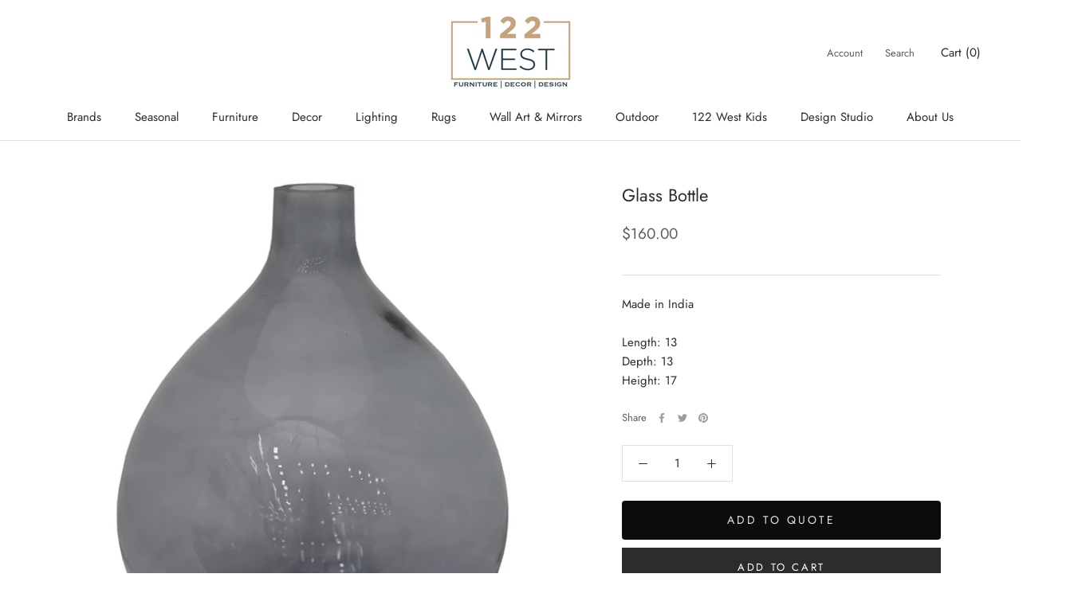

--- FILE ---
content_type: text/html; charset=utf-8
request_url: https://shop.122west.ca/recommendations/products?section_id=template--16002957934813__product-recommendations&product_id=4813855621169&limit=4
body_size: 3493
content:
<div id="shopify-section-template--16002957934813__product-recommendations" class="shopify-section shopify-section--bordered"><section class="Section Section--spacingNormal" data-section-id="template--16002957934813__product-recommendations" data-section-type="product-recommendations" data-section-settings='{
  "productId": 4813855621169,
  "useRecommendations": true,
  "recommendationsCount": 4
}'><header class="SectionHeader SectionHeader--center">
      <div class="Container">
        <h3 class="SectionHeader__Heading Heading u-h3">You may also like</h3>
      </div>
    </header><div class="ProductRecommendations"><div class="ProductListWrapper">
        <div class="ProductList ProductList--carousel Carousel" data-flickity-config='{
  "prevNextButtons": true,
  "pageDots": false,
  "wrapAround": false,
  "contain": true,
  "cellAlign": "center",
  "watchCSS": true,
  "dragThreshold": 8,
  "groupCells": true,
  "arrowShape": {"x0": 20, "x1": 60, "y1": 40, "x2": 60, "y2": 35, "x3": 25}
}'><div class="Carousel__Cell">
                <div class="ProductItem ">
  <div class="ProductItem__Wrapper"><a href="/products/recycled-glass-bottle-vase-black?pr_prod_strat=e5_desc&pr_rec_id=dd4e7ba1a&pr_rec_pid=8232946958557&pr_ref_pid=4813855621169&pr_seq=uniform" class="ProductItem__ImageWrapper ProductItem__ImageWrapper--withAlternateImage"><div class="AspectRatio AspectRatio--square" style="max-width: 908px;  --aspect-ratio: 1.0"><img class="ProductItem__Image ProductItem__Image--alternate Image--lazyLoad Image--fadeIn" data-src="//shop.122west.ca/cdn/shop/files/caa48159a0facf4792945c828adf2082_{width}x.png?v=1698228336" data-widths="[200,300,400,600,800,900]" data-sizes="auto" alt="Recycled Glass Bottle Vase - Black" data-media-id="32353168490717"><img class="ProductItem__Image Image--lazyLoad Image--fadeIn" data-src="//shop.122west.ca/cdn/shop/files/95501e1e7327933baf608f49c43b8a2a_{width}x.png?v=1698228335" data-widths="[200,400,600,700,800,900]" data-sizes="auto" alt="Recycled Glass Bottle Vase - Black" data-media-id="32353167933661">
        <span class="Image__Loader"></span>

        <noscript>
          <img class="ProductItem__Image ProductItem__Image--alternate" src="//shop.122west.ca/cdn/shop/files/caa48159a0facf4792945c828adf2082_600x.png?v=1698228336" alt="Recycled Glass Bottle Vase - Black">
          <img class="ProductItem__Image" src="//shop.122west.ca/cdn/shop/files/95501e1e7327933baf608f49c43b8a2a_600x.png?v=1698228335" alt="Recycled Glass Bottle Vase - Black">
        </noscript>
      </div>
    </a><div class="ProductItem__Info ProductItem__Info--left"><h2 style="min-height: 45px;" class="ProductItem__Title Heading">
          <a href="/products/recycled-glass-bottle-vase-black?pr_prod_strat=e5_desc&pr_rec_id=dd4e7ba1a&pr_rec_pid=8232946958557&pr_ref_pid=4813855621169&pr_seq=uniform">Recycled Glass Bottle Vase - Black</a>
        </h2><div style="min-height: 23px;" class="ProductItem__PriceList  Heading"><span class="ProductItem__Price Price Text--subdued">$19.00</span></div><div style="margin-top: 20px;" class="omgrfq-collection-button" data-product-id="8232946958557"></div>
<script type="application/json" data-product-json data-product-id="8232946958557">
  {
    "product": {"id":8232946958557,"title":"Recycled Glass Bottle Vase - Black","handle":"recycled-glass-bottle-vase-black","description":"\u003cp\u003eCrafted from recycled glass, our bottle bud vases are modelled on real vintage shapes and uplift surfaces whether styled in a grouping or accented with a single stem.\u003c\/p\u003e\n\u003cul\u003e\n\u003cli\u003eMade in India\u003c\/li\u003e\n\u003cli\u003eGLASS\u003c\/li\u003e\n\u003c\/ul\u003e\n\u003cp\u003e\u003cstrong\u003eDimensions: \u003c\/strong\u003e\u003c\/p\u003e\n\u003cp\u003e\u003cstrong\u003e\u003c\/strong\u003e 2.75\"L x 2.75\"W x 7\"H\u003c\/p\u003e","published_at":"2023-10-24T09:28:18-07:00","created_at":"2023-10-24T09:28:18-07:00","vendor":"Indaba Trading","type":"DECOR - Home Accents - Vases and Planters","tags":[],"price":1900,"price_min":1900,"price_max":1900,"available":true,"price_varies":false,"compare_at_price":null,"compare_at_price_min":0,"compare_at_price_max":0,"compare_at_price_varies":false,"variants":[{"id":44203454169309,"title":"Default Title","option1":"Default Title","option2":null,"option3":null,"sku":"210000034507","requires_shipping":true,"taxable":true,"featured_image":null,"available":true,"name":"Recycled Glass Bottle Vase - Black","public_title":null,"options":["Default Title"],"price":1900,"weight":0,"compare_at_price":null,"inventory_quantity":1,"inventory_management":"shopify","inventory_policy":"deny","barcode":"","requires_selling_plan":false,"selling_plan_allocations":[]}],"images":["\/\/shop.122west.ca\/cdn\/shop\/files\/95501e1e7327933baf608f49c43b8a2a.png?v=1698228335","\/\/shop.122west.ca\/cdn\/shop\/files\/caa48159a0facf4792945c828adf2082.png?v=1698228336","\/\/shop.122west.ca\/cdn\/shop\/files\/654536c573b4c928f8d65367af701af9.png?v=1698228335"],"featured_image":"\/\/shop.122west.ca\/cdn\/shop\/files\/95501e1e7327933baf608f49c43b8a2a.png?v=1698228335","options":["Title"],"media":[{"alt":null,"id":32353167933661,"position":1,"preview_image":{"aspect_ratio":1.0,"height":908,"width":908,"src":"\/\/shop.122west.ca\/cdn\/shop\/files\/95501e1e7327933baf608f49c43b8a2a.png?v=1698228335"},"aspect_ratio":1.0,"height":908,"media_type":"image","src":"\/\/shop.122west.ca\/cdn\/shop\/files\/95501e1e7327933baf608f49c43b8a2a.png?v=1698228335","width":908},{"alt":null,"id":32353168490717,"position":2,"preview_image":{"aspect_ratio":1.0,"height":932,"width":932,"src":"\/\/shop.122west.ca\/cdn\/shop\/files\/caa48159a0facf4792945c828adf2082.png?v=1698228336"},"aspect_ratio":1.0,"height":932,"media_type":"image","src":"\/\/shop.122west.ca\/cdn\/shop\/files\/caa48159a0facf4792945c828adf2082.png?v=1698228336","width":932},{"alt":null,"id":32353168064733,"position":3,"preview_image":{"aspect_ratio":1.0,"height":928,"width":928,"src":"\/\/shop.122west.ca\/cdn\/shop\/files\/654536c573b4c928f8d65367af701af9.png?v=1698228335"},"aspect_ratio":1.0,"height":928,"media_type":"image","src":"\/\/shop.122west.ca\/cdn\/shop\/files\/654536c573b4c928f8d65367af701af9.png?v=1698228335","width":928}],"requires_selling_plan":false,"selling_plan_groups":[],"content":"\u003cp\u003eCrafted from recycled glass, our bottle bud vases are modelled on real vintage shapes and uplift surfaces whether styled in a grouping or accented with a single stem.\u003c\/p\u003e\n\u003cul\u003e\n\u003cli\u003eMade in India\u003c\/li\u003e\n\u003cli\u003eGLASS\u003c\/li\u003e\n\u003c\/ul\u003e\n\u003cp\u003e\u003cstrong\u003eDimensions: \u003c\/strong\u003e\u003c\/p\u003e\n\u003cp\u003e\u003cstrong\u003e\u003c\/strong\u003e 2.75\"L x 2.75\"W x 7\"H\u003c\/p\u003e"},
    "collections": [{"id":34330804247,"handle":"home-accents","title":"HOME ACCENTS","updated_at":"2026-01-10T15:56:38-08:00","body_html":"","published_at":"2018-09-14T14:02:20-07:00","sort_order":"best-selling","template_suffix":"","disjunctive":true,"rules":[{"column":"type","relation":"equals","condition":"DECOR - Home Accents"},{"column":"type","relation":"equals","condition":"DECOR - Home Accents - Bathroom"},{"column":"type","relation":"equals","condition":"DECOR - Home Accents - Botanicals"},{"column":"type","relation":"equals","condition":"DECOR - Home Accents - Candles and Candle Holders"},{"column":"type","relation":"equals","condition":"DECOR - Home Accents - Decorative Pieces"},{"column":"type","relation":"equals","condition":"DECOR - Home Accents - Hooks"},{"column":"type","relation":"equals","condition":"DECOR - Home Accents - Mirrors"},{"column":"type","relation":"equals","condition":"DECOR - Home Accents - Vases and Planters"},{"column":"type","relation":"equals","condition":"DECOR - Home Accents - Trays"},{"column":"type","relation":"equals","condition":"DECOR - Home Accents - Baskets"}],"published_scope":"web"},{"id":34331230231,"handle":"vases-and-planters","title":"Vases and Planters","updated_at":"2026-01-10T15:56:38-08:00","body_html":"","published_at":"2018-09-14T14:11:47-07:00","sort_order":"created-desc","template_suffix":"","disjunctive":false,"rules":[{"column":"type","relation":"equals","condition":"DECOR - Home Accents - Vases and Planters"}],"published_scope":"web"}],
    "selected_variant_id": 44203454169309
}
</script><div class="omgrfq-collection-button" data-product-id="8232946958557"></div>
<script type="text/javascript" class="omg_script_collection">
    window.omgrfqListTags = [];
    
    var productOfCollection = {};
    productOfCollection.id = 8232946958557;
    productOfCollection.created_at = "2023-10-24 09:28:18 -0700";
    productOfCollection.handle = "recycled-glass-bottle-vase-black";
    productOfCollection.image = "//shop.122west.ca/cdn/shop/files/95501e1e7327933baf608f49c43b8a2a.png?v=1698228335";
    productOfCollection.published_at = "2023-10-24 09:28:18 -0700";
    productOfCollection.tags = window.omgrfqListTags;
    productOfCollection.title = "Recycled Glass Bottle Vase - Black";
    productOfCollection.type = "DECOR - Home Accents - Vases and Planters";
    productOfCollection.variants = [{"id":44203454169309,"title":"Default Title","option1":"Default Title","option2":null,"option3":null,"sku":"210000034507","requires_shipping":true,"taxable":true,"featured_image":null,"available":true,"name":"Recycled Glass Bottle Vase - Black","public_title":null,"options":["Default Title"],"price":1900,"weight":0,"compare_at_price":null,"inventory_quantity":1,"inventory_management":"shopify","inventory_policy":"deny","barcode":"","requires_selling_plan":false,"selling_plan_allocations":[]}];
    productOfCollection.vendor = "Indaba Trading";
    productOfCollection.collection = [];
    
    if (typeof productOfCollection.collection === 'undefined') productOfCollection.collection = [];
    productOfCollection.collection.push("HOME ACCENTS");
  
    if (typeof productOfCollection.collectionId === 'undefined') productOfCollection.collectionId = [];
    productOfCollection.collectionId.push("34330804247");
    
    if (typeof productOfCollection.collection === 'undefined') productOfCollection.collection = [];
    productOfCollection.collection.push("Vases and Planters");
  
    if (typeof productOfCollection.collectionId === 'undefined') productOfCollection.collectionId = [];
    productOfCollection.collectionId.push("34331230231");
    
    omgrfq_productCollection[8232946958557] = productOfCollection;
  

</script>

      </div></div></div>
              </div><div class="Carousel__Cell">
                <div class="ProductItem ">
  <div class="ProductItem__Wrapper"><a href="/products/glass-bowl?pr_prod_strat=e5_desc&pr_rec_id=dd4e7ba1a&pr_rec_pid=7821966246109&pr_ref_pid=4813855621169&pr_seq=uniform" class="ProductItem__ImageWrapper ProductItem__ImageWrapper--withAlternateImage"><div class="AspectRatio AspectRatio--square" style="max-width: 1526px;  --aspect-ratio: 1.0"><img class="ProductItem__Image ProductItem__Image--alternate Image--lazyLoad Image--fadeIn" data-src="//shop.122west.ca/cdn/shop/products/fdee8c7d0070d9a17952867c1bfe75be_{width}x.png?v=1686719193" data-widths="[200,300,400,600,800,900,1000,1200]" data-sizes="auto" alt="Glass Bowl" data-media-id="30362497974493"><img class="ProductItem__Image Image--lazyLoad Image--fadeIn" data-src="//shop.122west.ca/cdn/shop/products/e4c717b781b2c07ac9aae3cf2a899910_{width}x.png?v=1686719204" data-widths="[200,400,600,700,800,900,1000,1200]" data-sizes="auto" alt="Glass Bowl" data-media-id="30362497876189">
        <span class="Image__Loader"></span>

        <noscript>
          <img class="ProductItem__Image ProductItem__Image--alternate" src="//shop.122west.ca/cdn/shop/products/fdee8c7d0070d9a17952867c1bfe75be_600x.png?v=1686719193" alt="Glass Bowl">
          <img class="ProductItem__Image" src="//shop.122west.ca/cdn/shop/products/e4c717b781b2c07ac9aae3cf2a899910_600x.png?v=1686719204" alt="Glass Bowl">
        </noscript>
      </div>
    </a><div class="ProductItem__Info ProductItem__Info--left"><h2 style="min-height: 45px;" class="ProductItem__Title Heading">
          <a href="/products/glass-bowl?pr_prod_strat=e5_desc&pr_rec_id=dd4e7ba1a&pr_rec_pid=7821966246109&pr_ref_pid=4813855621169&pr_seq=uniform">Glass Bowl</a>
        </h2><div style="min-height: 23px;" class="ProductItem__PriceList  Heading"><span class="ProductItem__Price Price Text--subdued">$155.00</span></div><div style="margin-top: 20px;" class="omgrfq-collection-button" data-product-id="7821966246109"></div>
<script type="application/json" data-product-json data-product-id="7821966246109">
  {
    "product": {"id":7821966246109,"title":"Glass Bowl","handle":"glass-bowl","description":"\u003cp\u003eMaterials: 100% Glass\u003c\/p\u003e\n\u003cp\u003e11-3\/4\" Round x 5\"H Glass Bowl\u003c\/p\u003e","published_at":"2022-08-20T14:56:59-07:00","created_at":"2022-08-20T14:56:59-07:00","vendor":"Creative Co-op","type":"DECOR - Home Accents - Vases and Planters","tags":[],"price":15500,"price_min":15500,"price_max":15500,"available":true,"price_varies":false,"compare_at_price":null,"compare_at_price_min":0,"compare_at_price_max":0,"compare_at_price_varies":false,"variants":[{"id":43187101401309,"title":"Default Title","option1":"Default Title","option2":null,"option3":null,"sku":"210000028774","requires_shipping":true,"taxable":true,"featured_image":null,"available":true,"name":"Glass Bowl","public_title":null,"options":["Default Title"],"price":15500,"weight":0,"compare_at_price":null,"inventory_quantity":2,"inventory_management":"shopify","inventory_policy":"deny","barcode":"","requires_selling_plan":false,"selling_plan_allocations":[]}],"images":["\/\/shop.122west.ca\/cdn\/shop\/products\/e4c717b781b2c07ac9aae3cf2a899910.png?v=1686719204","\/\/shop.122west.ca\/cdn\/shop\/products\/fdee8c7d0070d9a17952867c1bfe75be.png?v=1686719193","\/\/shop.122west.ca\/cdn\/shop\/products\/c93aed0b64fb6c8c28a7a730920a849c.png?v=1686719193"],"featured_image":"\/\/shop.122west.ca\/cdn\/shop\/products\/e4c717b781b2c07ac9aae3cf2a899910.png?v=1686719204","options":["Title"],"media":[{"alt":null,"id":30362497876189,"position":1,"preview_image":{"aspect_ratio":1.0,"height":1526,"width":1526,"src":"\/\/shop.122west.ca\/cdn\/shop\/products\/e4c717b781b2c07ac9aae3cf2a899910.png?v=1686719204"},"aspect_ratio":1.0,"height":1526,"media_type":"image","src":"\/\/shop.122west.ca\/cdn\/shop\/products\/e4c717b781b2c07ac9aae3cf2a899910.png?v=1686719204","width":1526},{"alt":null,"id":30362497974493,"position":2,"preview_image":{"aspect_ratio":1.0,"height":1442,"width":1442,"src":"\/\/shop.122west.ca\/cdn\/shop\/products\/fdee8c7d0070d9a17952867c1bfe75be.png?v=1686719193"},"aspect_ratio":1.0,"height":1442,"media_type":"image","src":"\/\/shop.122west.ca\/cdn\/shop\/products\/fdee8c7d0070d9a17952867c1bfe75be.png?v=1686719193","width":1442},{"alt":null,"id":30362498040029,"position":3,"preview_image":{"aspect_ratio":1.0,"height":1624,"width":1624,"src":"\/\/shop.122west.ca\/cdn\/shop\/products\/c93aed0b64fb6c8c28a7a730920a849c.png?v=1686719193"},"aspect_ratio":1.0,"height":1624,"media_type":"image","src":"\/\/shop.122west.ca\/cdn\/shop\/products\/c93aed0b64fb6c8c28a7a730920a849c.png?v=1686719193","width":1624}],"requires_selling_plan":false,"selling_plan_groups":[],"content":"\u003cp\u003eMaterials: 100% Glass\u003c\/p\u003e\n\u003cp\u003e11-3\/4\" Round x 5\"H Glass Bowl\u003c\/p\u003e"},
    "collections": [{"id":34330804247,"handle":"home-accents","title":"HOME ACCENTS","updated_at":"2026-01-10T15:56:38-08:00","body_html":"","published_at":"2018-09-14T14:02:20-07:00","sort_order":"best-selling","template_suffix":"","disjunctive":true,"rules":[{"column":"type","relation":"equals","condition":"DECOR - Home Accents"},{"column":"type","relation":"equals","condition":"DECOR - Home Accents - Bathroom"},{"column":"type","relation":"equals","condition":"DECOR - Home Accents - Botanicals"},{"column":"type","relation":"equals","condition":"DECOR - Home Accents - Candles and Candle Holders"},{"column":"type","relation":"equals","condition":"DECOR - Home Accents - Decorative Pieces"},{"column":"type","relation":"equals","condition":"DECOR - Home Accents - Hooks"},{"column":"type","relation":"equals","condition":"DECOR - Home Accents - Mirrors"},{"column":"type","relation":"equals","condition":"DECOR - Home Accents - Vases and Planters"},{"column":"type","relation":"equals","condition":"DECOR - Home Accents - Trays"},{"column":"type","relation":"equals","condition":"DECOR - Home Accents - Baskets"}],"published_scope":"web"},{"id":34331230231,"handle":"vases-and-planters","title":"Vases and Planters","updated_at":"2026-01-10T15:56:38-08:00","body_html":"","published_at":"2018-09-14T14:11:47-07:00","sort_order":"created-desc","template_suffix":"","disjunctive":false,"rules":[{"column":"type","relation":"equals","condition":"DECOR - Home Accents - Vases and Planters"}],"published_scope":"web"}],
    "selected_variant_id": 43187101401309
}
</script><div class="omgrfq-collection-button" data-product-id="7821966246109"></div>
<script type="text/javascript" class="omg_script_collection">
    window.omgrfqListTags = [];
    
    var productOfCollection = {};
    productOfCollection.id = 7821966246109;
    productOfCollection.created_at = "2022-08-20 14:56:59 -0700";
    productOfCollection.handle = "glass-bowl";
    productOfCollection.image = "//shop.122west.ca/cdn/shop/products/e4c717b781b2c07ac9aae3cf2a899910.png?v=1686719204";
    productOfCollection.published_at = "2022-08-20 14:56:59 -0700";
    productOfCollection.tags = window.omgrfqListTags;
    productOfCollection.title = "Glass Bowl";
    productOfCollection.type = "DECOR - Home Accents - Vases and Planters";
    productOfCollection.variants = [{"id":43187101401309,"title":"Default Title","option1":"Default Title","option2":null,"option3":null,"sku":"210000028774","requires_shipping":true,"taxable":true,"featured_image":null,"available":true,"name":"Glass Bowl","public_title":null,"options":["Default Title"],"price":15500,"weight":0,"compare_at_price":null,"inventory_quantity":2,"inventory_management":"shopify","inventory_policy":"deny","barcode":"","requires_selling_plan":false,"selling_plan_allocations":[]}];
    productOfCollection.vendor = "Creative Co-op";
    productOfCollection.collection = [];
    
    if (typeof productOfCollection.collection === 'undefined') productOfCollection.collection = [];
    productOfCollection.collection.push("HOME ACCENTS");
  
    if (typeof productOfCollection.collectionId === 'undefined') productOfCollection.collectionId = [];
    productOfCollection.collectionId.push("34330804247");
    
    if (typeof productOfCollection.collection === 'undefined') productOfCollection.collection = [];
    productOfCollection.collection.push("Vases and Planters");
  
    if (typeof productOfCollection.collectionId === 'undefined') productOfCollection.collectionId = [];
    productOfCollection.collectionId.push("34331230231");
    
    omgrfq_productCollection[7821966246109] = productOfCollection;
  

</script>

      </div></div></div>
              </div><div class="Carousel__Cell">
                <div class="ProductItem ">
  <div class="ProductItem__Wrapper"><a href="/products/kairos-pitcher-vase?pr_prod_strat=e5_desc&pr_rec_id=dd4e7ba1a&pr_rec_pid=8360221507805&pr_ref_pid=4813855621169&pr_seq=uniform" class="ProductItem__ImageWrapper ProductItem__ImageWrapper--withAlternateImage"><div class="AspectRatio AspectRatio--square" style="max-width: 377px;  --aspect-ratio: 1.0"><img class="ProductItem__Image ProductItem__Image--alternate Image--lazyLoad Image--fadeIn" data-src="//shop.122west.ca/cdn/shop/files/olyu46n2xhcuyrjvsm7x_{width}x.png?v=1707256244" data-widths="[200,300]" data-sizes="auto" alt="Kairos Pitcher Vase" data-media-id="33002792878301"><img class="ProductItem__Image Image--lazyLoad Image--fadeIn" data-src="//shop.122west.ca/cdn/shop/files/yet7vdqczvwfffbwggyv_{width}x.png?v=1707256243" data-widths="[200]" data-sizes="auto" alt="Kairos Pitcher Vase" data-media-id="33002792485085">
        <span class="Image__Loader"></span>

        <noscript>
          <img class="ProductItem__Image ProductItem__Image--alternate" src="//shop.122west.ca/cdn/shop/files/olyu46n2xhcuyrjvsm7x_600x.png?v=1707256244" alt="Kairos Pitcher Vase">
          <img class="ProductItem__Image" src="//shop.122west.ca/cdn/shop/files/yet7vdqczvwfffbwggyv_600x.png?v=1707256243" alt="Kairos Pitcher Vase">
        </noscript>
      </div>
    </a><div class="ProductItem__Info ProductItem__Info--left"><h2 style="min-height: 45px;" class="ProductItem__Title Heading">
          <a href="/products/kairos-pitcher-vase?pr_prod_strat=e5_desc&pr_rec_id=dd4e7ba1a&pr_rec_pid=8360221507805&pr_ref_pid=4813855621169&pr_seq=uniform">Kairos Pitcher Vase</a>
        </h2><div style="min-height: 23px;" class="ProductItem__PriceList  Heading"><span class="ProductItem__Price Price Text--subdued">$110.00</span></div><div style="margin-top: 20px;" class="omgrfq-collection-button" data-product-id="8360221507805"></div>
<script type="application/json" data-product-json data-product-id="8360221507805">
  {
    "product": {"id":8360221507805,"title":"Kairos Pitcher Vase","handle":"kairos-pitcher-vase","description":"\u003cul\u003e\n\u003cli\u003eMade in India\u003c\/li\u003e\n\u003cli\u003eALUMINUM\u003c\/li\u003e\n\u003c\/ul\u003e\n\u003cp\u003e\u003cstrong\u003eLENGTH: \u003c\/strong\u003e9\"\u003cbr\u003e\u003cstrong\u003eWIDTH: \u003c\/strong\u003e6.5\"\u003cbr\u003e\u003cstrong\u003eHEIGHT: \u003c\/strong\u003e10\"\u003c\/p\u003e","published_at":"2024-02-06T10:29:28-08:00","created_at":"2024-02-06T10:29:28-08:00","vendor":"Indaba Trading","type":"DECOR - Home Accents - Vases and Planters","tags":[],"price":11000,"price_min":11000,"price_max":11000,"available":true,"price_varies":false,"compare_at_price":null,"compare_at_price_min":0,"compare_at_price_max":0,"compare_at_price_varies":false,"variants":[{"id":44545740734685,"title":"Default Title","option1":"Default Title","option2":null,"option3":null,"sku":"210000035997","requires_shipping":true,"taxable":true,"featured_image":null,"available":true,"name":"Kairos Pitcher Vase","public_title":null,"options":["Default Title"],"price":11000,"weight":0,"compare_at_price":null,"inventory_quantity":1,"inventory_management":"shopify","inventory_policy":"deny","barcode":"","requires_selling_plan":false,"selling_plan_allocations":[]}],"images":["\/\/shop.122west.ca\/cdn\/shop\/files\/yet7vdqczvwfffbwggyv.png?v=1707256243","\/\/shop.122west.ca\/cdn\/shop\/files\/olyu46n2xhcuyrjvsm7x.png?v=1707256244"],"featured_image":"\/\/shop.122west.ca\/cdn\/shop\/files\/yet7vdqczvwfffbwggyv.png?v=1707256243","options":["Title"],"media":[{"alt":null,"id":33002792485085,"position":1,"preview_image":{"aspect_ratio":1.0,"height":377,"width":377,"src":"\/\/shop.122west.ca\/cdn\/shop\/files\/yet7vdqczvwfffbwggyv.png?v=1707256243"},"aspect_ratio":1.0,"height":377,"media_type":"image","src":"\/\/shop.122west.ca\/cdn\/shop\/files\/yet7vdqczvwfffbwggyv.png?v=1707256243","width":377},{"alt":null,"id":33002792878301,"position":2,"preview_image":{"aspect_ratio":1.0,"height":377,"width":377,"src":"\/\/shop.122west.ca\/cdn\/shop\/files\/olyu46n2xhcuyrjvsm7x.png?v=1707256244"},"aspect_ratio":1.0,"height":377,"media_type":"image","src":"\/\/shop.122west.ca\/cdn\/shop\/files\/olyu46n2xhcuyrjvsm7x.png?v=1707256244","width":377}],"requires_selling_plan":false,"selling_plan_groups":[],"content":"\u003cul\u003e\n\u003cli\u003eMade in India\u003c\/li\u003e\n\u003cli\u003eALUMINUM\u003c\/li\u003e\n\u003c\/ul\u003e\n\u003cp\u003e\u003cstrong\u003eLENGTH: \u003c\/strong\u003e9\"\u003cbr\u003e\u003cstrong\u003eWIDTH: \u003c\/strong\u003e6.5\"\u003cbr\u003e\u003cstrong\u003eHEIGHT: \u003c\/strong\u003e10\"\u003c\/p\u003e"},
    "collections": [{"id":34330804247,"handle":"home-accents","title":"HOME ACCENTS","updated_at":"2026-01-10T15:56:38-08:00","body_html":"","published_at":"2018-09-14T14:02:20-07:00","sort_order":"best-selling","template_suffix":"","disjunctive":true,"rules":[{"column":"type","relation":"equals","condition":"DECOR - Home Accents"},{"column":"type","relation":"equals","condition":"DECOR - Home Accents - Bathroom"},{"column":"type","relation":"equals","condition":"DECOR - Home Accents - Botanicals"},{"column":"type","relation":"equals","condition":"DECOR - Home Accents - Candles and Candle Holders"},{"column":"type","relation":"equals","condition":"DECOR - Home Accents - Decorative Pieces"},{"column":"type","relation":"equals","condition":"DECOR - Home Accents - Hooks"},{"column":"type","relation":"equals","condition":"DECOR - Home Accents - Mirrors"},{"column":"type","relation":"equals","condition":"DECOR - Home Accents - Vases and Planters"},{"column":"type","relation":"equals","condition":"DECOR - Home Accents - Trays"},{"column":"type","relation":"equals","condition":"DECOR - Home Accents - Baskets"}],"published_scope":"web"},{"id":34331230231,"handle":"vases-and-planters","title":"Vases and Planters","updated_at":"2026-01-10T15:56:38-08:00","body_html":"","published_at":"2018-09-14T14:11:47-07:00","sort_order":"created-desc","template_suffix":"","disjunctive":false,"rules":[{"column":"type","relation":"equals","condition":"DECOR - Home Accents - Vases and Planters"}],"published_scope":"web"}],
    "selected_variant_id": 44545740734685
}
</script><div class="omgrfq-collection-button" data-product-id="8360221507805"></div>
<script type="text/javascript" class="omg_script_collection">
    window.omgrfqListTags = [];
    
    var productOfCollection = {};
    productOfCollection.id = 8360221507805;
    productOfCollection.created_at = "2024-02-06 10:29:28 -0800";
    productOfCollection.handle = "kairos-pitcher-vase";
    productOfCollection.image = "//shop.122west.ca/cdn/shop/files/yet7vdqczvwfffbwggyv.png?v=1707256243";
    productOfCollection.published_at = "2024-02-06 10:29:28 -0800";
    productOfCollection.tags = window.omgrfqListTags;
    productOfCollection.title = "Kairos Pitcher Vase";
    productOfCollection.type = "DECOR - Home Accents - Vases and Planters";
    productOfCollection.variants = [{"id":44545740734685,"title":"Default Title","option1":"Default Title","option2":null,"option3":null,"sku":"210000035997","requires_shipping":true,"taxable":true,"featured_image":null,"available":true,"name":"Kairos Pitcher Vase","public_title":null,"options":["Default Title"],"price":11000,"weight":0,"compare_at_price":null,"inventory_quantity":1,"inventory_management":"shopify","inventory_policy":"deny","barcode":"","requires_selling_plan":false,"selling_plan_allocations":[]}];
    productOfCollection.vendor = "Indaba Trading";
    productOfCollection.collection = [];
    
    if (typeof productOfCollection.collection === 'undefined') productOfCollection.collection = [];
    productOfCollection.collection.push("HOME ACCENTS");
  
    if (typeof productOfCollection.collectionId === 'undefined') productOfCollection.collectionId = [];
    productOfCollection.collectionId.push("34330804247");
    
    if (typeof productOfCollection.collection === 'undefined') productOfCollection.collection = [];
    productOfCollection.collection.push("Vases and Planters");
  
    if (typeof productOfCollection.collectionId === 'undefined') productOfCollection.collectionId = [];
    productOfCollection.collectionId.push("34331230231");
    
    omgrfq_productCollection[8360221507805] = productOfCollection;
  

</script>

      </div></div></div>
              </div><div class="Carousel__Cell">
                <div class="ProductItem ">
  <div class="ProductItem__Wrapper"><a href="/products/seeded-glass-vase?pr_prod_strat=e5_desc&pr_rec_id=dd4e7ba1a&pr_rec_pid=7822592835805&pr_ref_pid=4813855621169&pr_seq=uniform" class="ProductItem__ImageWrapper ProductItem__ImageWrapper--withAlternateImage"><div class="AspectRatio AspectRatio--square" style="max-width: 1512px;  --aspect-ratio: 1.0"><img class="ProductItem__Image ProductItem__Image--alternate Image--lazyLoad Image--fadeIn" data-src="//shop.122west.ca/cdn/shop/products/d3862f65f809d212ddc06c4a98475b93_{width}x.png?v=1661112223" data-widths="[200,300,400,600,800,900,1000,1200]" data-sizes="auto" alt="Seeded Glass Vase" data-media-id="30366734352605"><img class="ProductItem__Image Image--lazyLoad Image--fadeIn" data-src="//shop.122west.ca/cdn/shop/products/438b6076a399b25aea2bdf6a4d737a76_{width}x.png?v=1686719227" data-widths="[200,400,600,700,800,900,1000,1200]" data-sizes="auto" alt="Seeded Glass Vase" data-media-id="30366734254301">
        <span class="Image__Loader"></span>

        <noscript>
          <img class="ProductItem__Image ProductItem__Image--alternate" src="//shop.122west.ca/cdn/shop/products/d3862f65f809d212ddc06c4a98475b93_600x.png?v=1661112223" alt="Seeded Glass Vase">
          <img class="ProductItem__Image" src="//shop.122west.ca/cdn/shop/products/438b6076a399b25aea2bdf6a4d737a76_600x.png?v=1686719227" alt="Seeded Glass Vase">
        </noscript>
      </div>
    </a><div class="ProductItem__Info ProductItem__Info--left"><h2 style="min-height: 45px;" class="ProductItem__Title Heading">
          <a href="/products/seeded-glass-vase?pr_prod_strat=e5_desc&pr_rec_id=dd4e7ba1a&pr_rec_pid=7822592835805&pr_ref_pid=4813855621169&pr_seq=uniform">Seeded Glass Vase</a>
        </h2><div style="min-height: 23px;" class="ProductItem__PriceList  Heading"><span class="ProductItem__Price Price Text--subdued">$105.00</span></div><div style="margin-top: 20px;" class="omgrfq-collection-button" data-product-id="7822592835805"></div>
<script type="application/json" data-product-json data-product-id="7822592835805">
  {
    "product": {"id":7822592835805,"title":"Seeded Glass Vase","handle":"seeded-glass-vase","description":"\u003cp\u003eMaterials: 100% Glass\u003c\/p\u003e\n\u003cp\u003e5-1\/2\" Round x 12\"H\u003c\/p\u003e\n\u003cp\u003e\u003c\/p\u003e","published_at":"2022-08-21T13:01:50-07:00","created_at":"2022-08-21T13:01:50-07:00","vendor":"Creative Co-op","type":"DECOR - Home Accents - Vases and Planters","tags":[],"price":10500,"price_min":10500,"price_max":10500,"available":true,"price_varies":false,"compare_at_price":null,"compare_at_price_min":0,"compare_at_price_max":0,"compare_at_price_varies":false,"variants":[{"id":43189402894557,"title":"Default Title","option1":"Default Title","option2":null,"option3":null,"sku":"210000028777","requires_shipping":true,"taxable":true,"featured_image":null,"available":true,"name":"Seeded Glass Vase","public_title":null,"options":["Default Title"],"price":10500,"weight":0,"compare_at_price":null,"inventory_quantity":1,"inventory_management":"shopify","inventory_policy":"deny","barcode":"","requires_selling_plan":false,"selling_plan_allocations":[]}],"images":["\/\/shop.122west.ca\/cdn\/shop\/products\/438b6076a399b25aea2bdf6a4d737a76.png?v=1686719227","\/\/shop.122west.ca\/cdn\/shop\/products\/d3862f65f809d212ddc06c4a98475b93.png?v=1661112223","\/\/shop.122west.ca\/cdn\/shop\/products\/82291b476ca5242283f599674398e87a.png?v=1686719206"],"featured_image":"\/\/shop.122west.ca\/cdn\/shop\/products\/438b6076a399b25aea2bdf6a4d737a76.png?v=1686719227","options":["Title"],"media":[{"alt":null,"id":30366734254301,"position":1,"preview_image":{"aspect_ratio":1.0,"height":1512,"width":1512,"src":"\/\/shop.122west.ca\/cdn\/shop\/products\/438b6076a399b25aea2bdf6a4d737a76.png?v=1686719227"},"aspect_ratio":1.0,"height":1512,"media_type":"image","src":"\/\/shop.122west.ca\/cdn\/shop\/products\/438b6076a399b25aea2bdf6a4d737a76.png?v=1686719227","width":1512},{"alt":null,"id":30366734352605,"position":2,"preview_image":{"aspect_ratio":1.0,"height":1706,"width":1706,"src":"\/\/shop.122west.ca\/cdn\/shop\/products\/d3862f65f809d212ddc06c4a98475b93.png?v=1661112223"},"aspect_ratio":1.0,"height":1706,"media_type":"image","src":"\/\/shop.122west.ca\/cdn\/shop\/products\/d3862f65f809d212ddc06c4a98475b93.png?v=1661112223","width":1706},{"alt":null,"id":30366734287069,"position":3,"preview_image":{"aspect_ratio":1.0,"height":1584,"width":1584,"src":"\/\/shop.122west.ca\/cdn\/shop\/products\/82291b476ca5242283f599674398e87a.png?v=1686719206"},"aspect_ratio":1.0,"height":1584,"media_type":"image","src":"\/\/shop.122west.ca\/cdn\/shop\/products\/82291b476ca5242283f599674398e87a.png?v=1686719206","width":1584}],"requires_selling_plan":false,"selling_plan_groups":[],"content":"\u003cp\u003eMaterials: 100% Glass\u003c\/p\u003e\n\u003cp\u003e5-1\/2\" Round x 12\"H\u003c\/p\u003e\n\u003cp\u003e\u003c\/p\u003e"},
    "collections": [{"id":34330804247,"handle":"home-accents","title":"HOME ACCENTS","updated_at":"2026-01-10T15:56:38-08:00","body_html":"","published_at":"2018-09-14T14:02:20-07:00","sort_order":"best-selling","template_suffix":"","disjunctive":true,"rules":[{"column":"type","relation":"equals","condition":"DECOR - Home Accents"},{"column":"type","relation":"equals","condition":"DECOR - Home Accents - Bathroom"},{"column":"type","relation":"equals","condition":"DECOR - Home Accents - Botanicals"},{"column":"type","relation":"equals","condition":"DECOR - Home Accents - Candles and Candle Holders"},{"column":"type","relation":"equals","condition":"DECOR - Home Accents - Decorative Pieces"},{"column":"type","relation":"equals","condition":"DECOR - Home Accents - Hooks"},{"column":"type","relation":"equals","condition":"DECOR - Home Accents - Mirrors"},{"column":"type","relation":"equals","condition":"DECOR - Home Accents - Vases and Planters"},{"column":"type","relation":"equals","condition":"DECOR - Home Accents - Trays"},{"column":"type","relation":"equals","condition":"DECOR - Home Accents - Baskets"}],"published_scope":"web"},{"id":34331230231,"handle":"vases-and-planters","title":"Vases and Planters","updated_at":"2026-01-10T15:56:38-08:00","body_html":"","published_at":"2018-09-14T14:11:47-07:00","sort_order":"created-desc","template_suffix":"","disjunctive":false,"rules":[{"column":"type","relation":"equals","condition":"DECOR - Home Accents - Vases and Planters"}],"published_scope":"web"}],
    "selected_variant_id": 43189402894557
}
</script><div class="omgrfq-collection-button" data-product-id="7822592835805"></div>
<script type="text/javascript" class="omg_script_collection">
    window.omgrfqListTags = [];
    
    var productOfCollection = {};
    productOfCollection.id = 7822592835805;
    productOfCollection.created_at = "2022-08-21 13:01:50 -0700";
    productOfCollection.handle = "seeded-glass-vase";
    productOfCollection.image = "//shop.122west.ca/cdn/shop/products/438b6076a399b25aea2bdf6a4d737a76.png?v=1686719227";
    productOfCollection.published_at = "2022-08-21 13:01:50 -0700";
    productOfCollection.tags = window.omgrfqListTags;
    productOfCollection.title = "Seeded Glass Vase";
    productOfCollection.type = "DECOR - Home Accents - Vases and Planters";
    productOfCollection.variants = [{"id":43189402894557,"title":"Default Title","option1":"Default Title","option2":null,"option3":null,"sku":"210000028777","requires_shipping":true,"taxable":true,"featured_image":null,"available":true,"name":"Seeded Glass Vase","public_title":null,"options":["Default Title"],"price":10500,"weight":0,"compare_at_price":null,"inventory_quantity":1,"inventory_management":"shopify","inventory_policy":"deny","barcode":"","requires_selling_plan":false,"selling_plan_allocations":[]}];
    productOfCollection.vendor = "Creative Co-op";
    productOfCollection.collection = [];
    
    if (typeof productOfCollection.collection === 'undefined') productOfCollection.collection = [];
    productOfCollection.collection.push("HOME ACCENTS");
  
    if (typeof productOfCollection.collectionId === 'undefined') productOfCollection.collectionId = [];
    productOfCollection.collectionId.push("34330804247");
    
    if (typeof productOfCollection.collection === 'undefined') productOfCollection.collection = [];
    productOfCollection.collection.push("Vases and Planters");
  
    if (typeof productOfCollection.collectionId === 'undefined') productOfCollection.collectionId = [];
    productOfCollection.collectionId.push("34331230231");
    
    omgrfq_productCollection[7822592835805] = productOfCollection;
  

</script>

      </div></div></div>
              </div></div>
      </div></div>
</section>

</div>